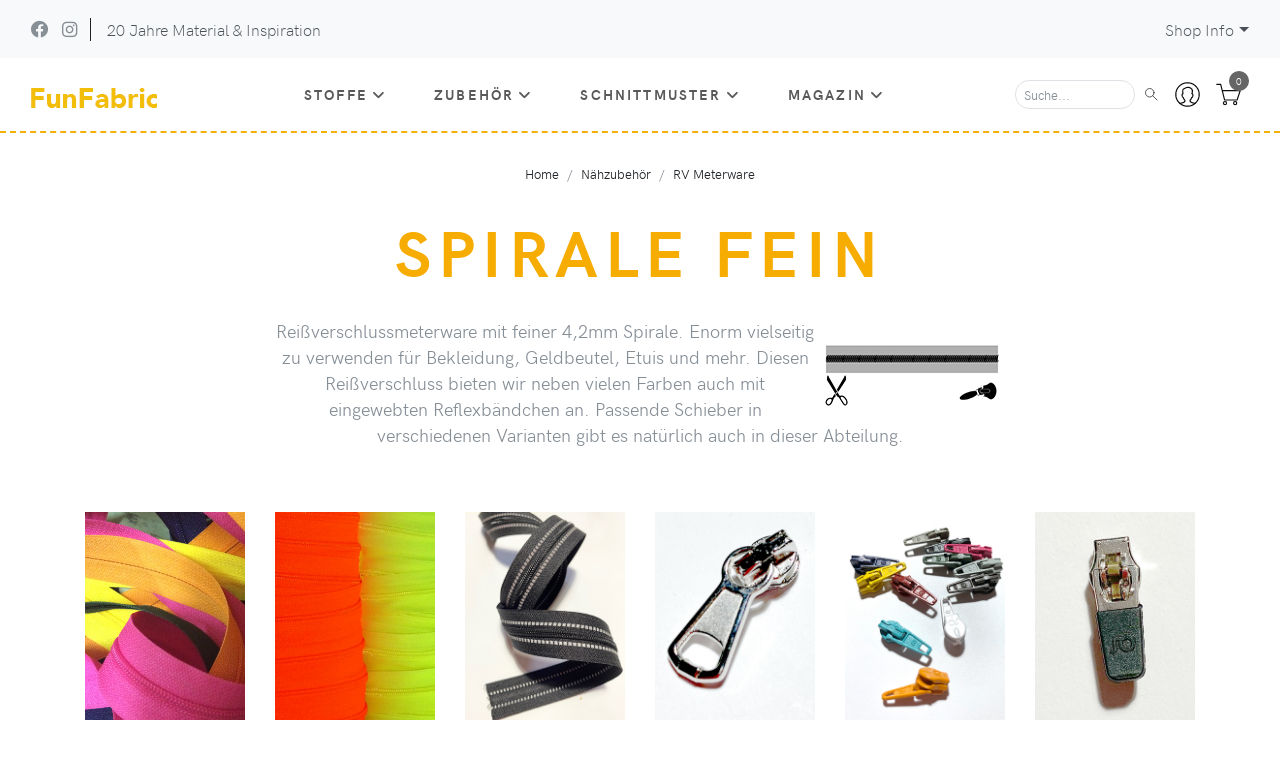

--- FILE ---
content_type: text/html; charset=UTF-8
request_url: https://funfabric.de/halli.php?020324___Zubehoer-RV-Meterware-Spirale-fein
body_size: 70012
content:
<!DOCTYPE html>
<html lang="de">
	<head>
    <meta charset="UTF-8">
    <meta http-equiv="X-UA-Compatible" content="IE=edge">
   <title> Nähzubehör-- online kaufen bei  FunFabric </title>
   <meta name="description" content=" Reißverschlussmeterware mit feiner 4,2mm Spirale. Enorm vi " />
    <meta name="viewport" content="width=device-width, initial-scale=1">
    <meta name="robots" content="INDEX,FOLLOW" />
	<meta name="language" content="de" />
	<meta name="page-topic" content="Versandhandel, Online-Shop für Funktionsstoffe, Zubehör, Schnittmuster" />
	   <!-- Price Slider Stylesheets -->
    <link rel="stylesheet" href="vendor/nouislider/nouislider.css">
    <link rel="stylesheet" href="fonts/hkgrotesk/stylesheet.css">
    <!-- owl carousel-->
    <link rel="stylesheet" href="css21/owl.carousel.css">
    <!-- Ekko Lightbox-->
    <link rel="stylesheet" href="vendor/ekko-lightbox/ekko-lightbox.css">
    <!-- theme stylesheet-->
    <link rel="stylesheet" href="css21/style.me.css" id="theme-stylesheet">
        <!-- Favicon-->
    <link rel="shortcut icon" href="favicon.png">
	<link rel="stylesheet" href="/font/css/solid.css">
	<link rel="stylesheet" href="/font/css/regular.css">
    <link rel="stylesheet" href="/font/css/fontawesome.css">
	<link rel="stylesheet" href="/font/css/brands.css">
	<link rel="canonical" href="https://www.funfabric.com/halli.php?020324___Zubehoer-RV-Meterware-Spirale-fein">
	<meta name="Keywords" content="FunFabric, online kaufen,Nähzubehör, RV Meterware, Spirale fein,">
	  

  </head>
  <body>

    <header class="header">
<!-- Top Bar-->
<!-- Top Bar-->
      <div class="top-bar">
        <div class="container-fluid">
          <div class="row d-flex align-items-center">
            <div class="col-sm-7 d-none d-sm-block">
              <ul class="list-inline mb-0">
                <li class="list-inline-item"><a class="text-muted text-hover-primary" href="https://www.facebook.com/funfabric" target="_blank" title="facebook"><i class="fab fa-facebook"></i></a></li>
                <li class="list-inline-item"><a class="text-muted text-hover-primary" href="https://www.instagram.com/funfabric/" target="_blank" title="instagram"><i class="fab fa-instagram"></i></a></li>  
                <li class="list-inline-item px-3 border-left d-none d-lg-inline-block topbar-link">20 Jahre Material & Inspiration 
								  
				  </li>
              </ul>
            </div>
            <div class="col-sm-5 d-flex justify-content-end">
              <div class="dropdown pl-3 ml-0"><a class="dropdown-toggle topbar-link" id="currencyDropdown" href="#" data-toggle="dropdown" aria-haspopup="true" aria-expanded="false">Shop Info</a>
                <div class="dropdown-menu dropdown-menu-right" aria-labelledby="currencyDropdown">
					<a class="dropdown-item text-sm" href="halli.php?__status">Bestellstatus</a>
					<a class="dropdown-item text-sm" href="halli.php?__faq">oft gefragt</a>
					<a class="dropdown-item text-sm" href="halli.php?__kontakt">Kontakt</a>
					</div>
              </div>
            </div>
          </div>
        </div>
      </div>
<!-- Top Bar End-->

<!-- Navbar-->
      <nav class="navbar navbar-expand-lg navbar-sticky navbar-airy navbar-light bg-white bg-fixed-white border-bottom-naht">
        <div class="container-fluid">  
			 <!-- Navbar Logo  --><a class="navbar-brand" href="halli.php"><img src="icons21/logo.jpg" ></a>
		  <a class="navbar-icon-link d-lg-none" href="halli.php?__anmelden"> 
          <svg class="svg-icon"><use xlink:href="#male-user-1"></use></svg></a>
		 <!-- kleiner Warenkorb  -->
		  <a class="navbar-icon-link d-lg-none" href="21check.php"> 
          <svg class="svg-icon"><use xlink:href="#cart-1"></use></svg></a>
          <button class="navbar-toggler navbar-toggler-right" type="button" data-toggle="collapse" data-target="#navbarCollapse" aria-controls="navbarCollapse" aria-expanded="false" aria-label="Toggle navigation"><i class="fa fa-bars"></i></button>
          <!-- Navbar Collapse -->
          <div class="collapse navbar-collapse" id="navbarCollapse">
            <ul class="navbar-nav mx-auto">
      <!-- Stoffe-->
              <li class="nav-item dropdown position-static"><a class="nav-link" href="#" data-toggle="dropdown">Stoffe<i class="fa fa-angle-down"></i></a>
                <div class="dropdown-menu megamenu py-lg-0">
                  <div class="row">
                    <div class="col-lg-9">
                      <div class="row p-3 pr-lg-0 pl-lg-5 pt-lg-5">
                        <div class="col-lg-3">
                          <!-- Stoffe Kat 1-->
                          <h6 class="text-uppercase">Outdoor & Sport</h6>
                          <ul class="megamenu-list list-unstyled">
                            <li class="megamenu-list-item"><a class="megamenu-list-link" href="halli.php?011005___Stoffe-Outdoor-Membranstoffe">Membranstoffe</a></li>
                            <li class="megamenu-list-item"><a class="megamenu-list-link" href="halli.php?011010___Stoffe-Outdoor-Softshell">Softshell</a></li>
                            <li class="megamenu-list-item"><a class="megamenu-list-link" href="halli.php?011015___Stoffe-Outdoor-Cordura">Cordura</a></li>
                            <li class="megamenu-list-item"><a class="megamenu-list-link" href="halli.php?011020___Stoffe-Outdoor-Funktionsjersey">Funktionsjersey</a></li>
                            <li class="megamenu-list-item"><a class="megamenu-list-link" href="halli.php?011025___Stoffe-Outdoor-UV-Schutz">UV-Schutz</a></li>
							 <li class="megamenu-list-item"><a class="megamenu-list-link" href="halli.php?011026___Stoffe-Kleidung-Baumwolle-Baumwolle-wetterfest">wetterfeste Baumwolle</a></li>
							<li class="megamenu-list-item"><a class="megamenu-list-link" href="halli.php?011035___Stoffe-Outdoor-Wasserdicht">Wasserdicht</a></li>
							<li class="megamenu-list-item"><a class="megamenu-list-link" href="halli.php?011027___Stoffe-Outdoor-Steppstoffe">Steppstoffe</a></li>
							<li class="megamenu-list-item"><a class="megamenu-list-link" href="halli.php?011030___Stoffe-Outdoor-Isolierung">Isolierung</a></li>
							
                          </ul>
                          </div>
						  <div class="col-lg-3">
                          <!--Stoffe Kat 3-->
                          <h6 class="text-uppercase">Kleidung</h6>
                          <ul class="megamenu-list list-unstyled">
                            
                            <li class="megamenu-list-item"><a class="megamenu-list-link" 
							href="halli.php?012010___Stoffe-Kleidung-synthetische Webstoffe">synthetische Webstoffe</a></li>
                            <li class="megamenu-list-item"><a class="megamenu-list-link" href="halli.php?012020___Stoffe-Kleidung-Baumwolle-Hosenstoffe">Hosenstoffe</a></li>
							  <li class="megamenu-list-item"><a class="megamenu-list-link" href="halli.php?012017___Stoffe-Kleidung-Jeans & Cord">Jeans & Cord</a></li>
                            <li class="megamenu-list-item"><a class="megamenu-list-link" href="halli.php?012015___Stoffe-Kleidung-Baumwolle-Jersey-Sweat">Jersey & Sweat</a></li>
                            <li class="megamenu-list-item"><a class="megamenu-list-link" href="halli.php?012030___Stoffe-Kleidung-Baumwolle-Pluesch-Fleece">Pl&uuml;sch & Fleece</a></li>
                            <li class="megamenu-list-item"><a class="megamenu-list-link" href="halli.php?012027___Stoffe-Kleidung-Baumwolle-Strickstoffe">Strickstoffe</a></li>
							  
							<li class="megamenu-list-item"><a class="megamenu-list-link" href="halli.php?012025___Stoffe-Kleidung-Baumwolle-Baumwolle-Webstoffe">Baumwolle Webstoffe</a></li>
                            <li class="megamenu-list-item"><a class="megamenu-list-link" href="halli.php?012028___Stoffe-Kleidung-Baumwolle-Wollstoffe">Wollstoffe</a></li>
                            <li class="megamenu-list-item"><a class="megamenu-list-link" href="halli.php?012024___Stoffe-Kleidung-Baumwolle-Leinen-Hanf">Leinen, Hanf & Co</a></li>
                            <li class="megamenu-list-item"><a class="megamenu-list-link" href="halli.php?012035___Stoffe-Kleidung-Baumwolle-Futterstoffe-Einlagen">Futter & Einlagen</a></li>
                          </ul>
                          </div>
                        <div class="col-lg-3">
                          <!-- Stoffe Kat 2-->
                          <h6 class="text-uppercase">Accessoires</h6>
                          <ul class="megamenu-list list-unstyled">
                            <li class="megamenu-list-item"><a class="megamenu-list-link" href="halli.php?013005___Stoffe-Accessoires-Taschenstoffe">Taschenstoffe</a></li>
                            <li class="megamenu-list-item"><a class="megamenu-list-link" 
							href="halli.php?013010___Stoffe-Accessoires-Planen-Folien">Planen & Folien</a></li>
                            <li class="megamenu-list-item"><a class="megamenu-list-link" href="halli.php?013015___Stoffe-Accessoires-Kunstleder">Kunstleder</a></li>
                            <li class="megamenu-list-item"><a class="megamenu-list-link" href="halli.php?013020___Stoffe-Accessoires-Wachstuch">Wachstuch</a></li>
                            <li class="megamenu-list-item"><a class="megamenu-list-link" href="halli.php?013025___Stoffe-Accessoires-Ripstop">Ribstop</a></li>
                            <li class="megamenu-list-item"><a class="megamenu-list-link" href="halli.php?013030___Stoffe-Accessoires-Verstaerkung-Polster">Verst&auml;rkung & Polster</a></li>
                          </ul>
                          </div>
                        
                         <div class="col-lg-3">
                          <!-- Stoffe Kat 4-->
                          <h6 class="text-uppercase">spezielle Stoffe</h6>
                          <ul class="megamenu-list list-unstyled">
                            <li class="megamenu-list-item"><a class="megamenu-list-link" href="halli.php?014005___Stoffe-spezielle-Stoffe-Neopren">Neopren</a></li>
                            <li class="megamenu-list-item"><a class="megamenu-list-link" href="halli.php?014010___Stoffe-spezielle-Stoffe-Netzstoffe">Netzstoffe</a></li>
                            <li class="megamenu-list-item"><a class="megamenu-list-link" href="halli.php?014015___Stoffe-spezielle-Stoffe-Anti-Rutsch">Rutschfest</a></li>
                            <li class="megamenu-list-item"><a class="megamenu-list-link" href="halli.php?014012___Stoffe-spezielle-Stoffe-Reflektierende-Stoffe">Reflexstoffe</a></li>
							<li class="megamenu-list-item"><a class="megamenu-list-link" href="halli.php?014020___Stoffe-spezielle-Stoffe-Klettvelour">Klettstoff</a></li>
                            <li class="megamenu-list-item"><a class="megamenu-list-link" href="halli.php?014025___Stoffe-spezielle-Stoffe-besondere-Stoffe">Sonstige</a></li>
                           </ul>
						<h6 class="text-uppercase">Extra</h6>
                          <ul class="megamenu-list list-unstyled">
							<li class="megamenu-list-item"><a class="megamenu-list-link" href="halli.php?__finder"><b>Stoff Finder</b></a></li>
                            <li class="megamenu-list-item"><a class="megamenu-list-link" href="halli.php?01_77777">Rollenversand</a></li>
                            <li class="megamenu-list-item"><a class="megamenu-list-link" href="halli.php?04___Restekiste">Restekiste</a></li>
							<li class="megamenu-list-item"><a class="megamenu-list-link" href="halli.php?00_80000">Gutscheine</a></li>
                           </ul>
                          </div>
                      </div>
						<!-- Infoleiste unterm Menue-->
                                                 <div class="row megamenu-services d-none d-lg-flex">
                        <div class="col-xl-3 col-lg-6 d-flex">
                          <div class="megamenu-services-item">
							  <a  href="halli.php?00_80000">
                            <svg class="svg-icon megamenu-services-icon">
                              <use xlink:href="#giftbox-1"> </use>
                            </svg></a>
                            <div>
                              <h6 class="text-uppercase">Gutscheine</h6>
                              <p class="mb-0 text-muted text-sm">zum Verschenken</p>
                            </div>
                          </div>
                        </div>
                        <div class="col-xl-3 col-lg-6 d-flex">
                          <div class="megamenu-services-item">
							  <a  href="halli.php?04">
                            <svg class="svg-icon megamenu-services-icon">
                              <use xlink:href="#open-box-1"> </use>
                            </svg></a>
                            <div>
                              <h6 class="text-uppercase">Restekiste</h6>
                              <p class="mb-0 text-muted text-sm">Aussortiert Reduziert</p>
							  
                            </div>
                          </div>
                        </div>
                        <div class="col-xl-3 col-lg-6 d-flex">
                          <div class="megamenu-services-item">
							  <a  href="halli.php?__bonus">
                            <svg class="svg-icon megamenu-services-icon">
                              <use xlink:href="#money-box-1"> </use>
                            </svg></a>
                            <div>
                              <h6 class="text-uppercase">Jahresbonus</h6>
                              <p class="mb-0 text-muted text-sm">ab 250€ Umsatz</p>
                            </div>
                          </div>
                        </div>
                        <div class="col-xl-3 col-lg-6 d-flex">
                          <div class="megamenu-services-item">
							  <a  href="halli.php?__versand">
                            <svg class="svg-icon megamenu-services-icon">
							 <use xlink:href="#delivery-1"> </use>
								  </svg></a>
                            <div>
                             <h6 class="text-uppercase">Versand</h6>
								  <p class="mb-0 text-muted text-sm">mit DHL</p>
                          </div>
                        </div>
                      </div></div>					<!-- /Infoleiste unterm Menue-->
                    </div>
					 <!-- Kategoriefoto Stoffe-->
                    <div class="col-lg-3 d-none d-lg-block"><img class="bg-image" src="illu21/02.jpg" alt=""></div>
                  </div>
                </div>
              </li>
              <!-- /Megamenu end-->
			  <!-- Kurzwaren-->
              <li class="nav-item dropdown position-static"><a class="nav-link" href="#" data-toggle="dropdown">Zubeh&ouml;r<i class="fa fa-angle-down"></i></a>
                <div class="dropdown-menu megamenu py-lg-0">
                  <div class="row">
                    <div class="col-lg-9">
                      <div class="row p-3 pr-lg-0 pl-lg-5 pt-lg-5">
                        <div class="col-lg-3">
                          <!-- Kurzwaren Kat1-->
                          <h6 class="text-uppercase">Kleinteile</h6>
                          <ul class="megamenu-list list-unstyled">
                            <li class="megamenu-list-item">
							<a class="megamenu-list-link" href="halli.php?020105___Zubehoer-Kleinteile-Schnallen-Schnallen---Schieber">Schnallen & Schieber</a></li>
                            <li class="megamenu-list-item">
							<a class="megamenu-list-link" href="halli.php?020115___Zubehoer-Kleinteile-Haken-aus-Metall">Haken aus Metall</a></li>
                            <li class="megamenu-list-item">
							<a class="megamenu-list-link" href="halli.php?020116___Zubehoer-Kleinteile-Haken-aus-Kunststoff">Haken aus Kunststoff</a></li>
                            <li class="megamenu-list-item">
							<a class="megamenu-list-link" href="halli.php?020120___Zubehoer-Kleinteile-Ringe-und-Schlaufen">Ringe & Schlaufen</a></li>
							<li class="megamenu-list-item">
							<a class="megamenu-list-link" href="halli.php?020130___Zubehoer-Kleinteile-Nieten-und-Oesen">Nieten & &Ouml;sen</a></li>
                            <li class="megamenu-list-item">
							<a class="megamenu-list-link" href="halli.php?020135___Zubehoer-Kleinteile-Gurtzubehoer">Gurtzubeh&ouml;r</a></li>
							<li class="megamenu-list-item">
							<a class="megamenu-list-link" href="halli.php?020140___Zubehoer-Kleinteile-Kordelzubehoer">Kordelzubeh&ouml;r</a></li>
					    	</ul>
                          <!-- Megamenu list-->
                          <h6 class="text-uppercase">Verschl&uuml;sse</h6>
                          <ul class="megamenu-list list-unstyled">
                            <li class="megamenu-list-item">
							<a class="megamenu-list-link" href="halli.php?020610___Zubehoer-Verschluesse-Steckverschluesse">Steckverschl&uuml;sse</a></li>
                            <li class="megamenu-list-item">
							<a class="megamenu-list-link" href="halli.php?020612___Zubehoer-Verschluesse-Magnetverschluesse">Magnetverschl&uuml;sse</a></li>
                            <li class="megamenu-list-item">
							<a class="megamenu-list-link" href="halli.php?020616___Zubehoer-Verschluesse-Drehverschluesse">Drehverschl&uuml;sse</a></li>
                            <li class="megamenu-list-item">
							<a class="megamenu-list-link" href="halli.php?020620___Zubehoer-Verschluesse-Klappverschluesse">Klappverschl&uuml;sse</a></li>
                            <li class="megamenu-list-item">
							<a class="megamenu-list-link" href="halli.php?020625___Zubehoer-Verschluesse-Druckknoepfe">Druckkn&ouml;pfe</a></li>
                            <li class="megamenu-list-item">
							<a class="megamenu-list-link" href="halli.php?020645___Zubehoer-Verschluesse-Knoepfe">Kn&ouml;pfe</a></li>
                            <li class="megamenu-list-item">
							<a class="megamenu-list-link" href="halli.php?020613___Zubehoer-Verschluesse-besondere Verschluesse">besondere Verschl&uuml;sse</a></li>
                          </ul>
                        </div>
                        <div class="col-lg-3">
                          <!-- Megamenu Reißverschlüsse-->
						 <h6 class="text-uppercase">Rei&szlig;verschl&uuml;sse</h6>
                          <ul class="megamenu-list list-unstyled">
                            <li class="megamenu-list-item">
							<a class="megamenu-list-link" href="halli.php?020516___Zubehoer-Reissverschluesse-Spirale-teilbar">Spirale teilbar</a></li>
							  <li class="megamenu-list-item">
							<a class="megamenu-list-link" href="halli.php?020518___Zubehoer-Reissverschluesse-Krampen-teilbar">Krampen teilbar</a></li>
							  <li class="megamenu-list-item">
							<a class="megamenu-list-link" href="halli.php?020520___Zubehoer-Reissverschluesse-Metall-teilbar">Metall teilbar</a></li>
							  <li class="megamenu-list-item">
							<a class="megamenu-list-link" href="halli.php?020508___Zubehoer-Reissverschluesse-wasserfest-teilbar">wasserfest</a></li>
                            <li class="megamenu-list-item">
							<a class="megamenu-list-link" href="halli.php?020501___Zubehoer-Reissverschluesse-nicht-teilbar">nicht teilbar</a></li>
                            <li class="megamenu-list-item">
							<a class="megamenu-list-link" href="halli.php?020548___Zubehoer-Reissverschluesse-Zubehoer">Rei&szlig;verschlusszubeh&ouml;r</a></li>
                          </ul>                          
                          <!-- Megamenu RV Meterware-->
                          <h6 class="text-uppercase">RV Meterware</h6>
                          <ul class="megamenu-list list-unstyled">
                            <li class="megamenu-list-item">
							<a class="megamenu-list-link" href="halli.php?020324___Zubehoer-RV-Meterware-Spirale-fein">Spirale fein</a></li>
                            <li class="megamenu-list-item">
							<a class="megamenu-list-link" href="halli.php?020328___Zubehoer-RV-Meterware-Spirale-mittel">Spirale mittel</a></li>
                            <li class="megamenu-list-item">
							<a class="megamenu-list-link" href="halli.php?020332___Zubehoer-RV-Meterware-Spirale-grob">Spirale grob</a></li>
							<li class="megamenu-list-item">
							<a class="megamenu-list-link" href="halli.php?020334___Zubehoer-RV-Meterware-Spirale-grob">Spirale glatt</a></li>
							<li class="megamenu-list-item">
							<a class="megamenu-list-link" href="halli.php?020304___Zubehoer-RV-Meterware-nahtverdeckt">nahtverdeckt</a></li>
                            <li class="megamenu-list-item">
							<a class="megamenu-list-link" href="halli.php?020344___Zubehoer-RV-Meterware-wasserfest">wasserfest</a></li>
                            <li class="megamenu-list-item">
							<a class="megamenu-list-link" href="halli.php?020336___Zubehoer-RV-Meterware-Metall-Zaehnchen">Metall-Z&auml;hnchen</a></li>
                            <li class="megamenu-list-item">
							<a class="megamenu-list-link" href="halli.php?020340___Zubehoer-RV-Meterware-Kunststoff-Krampen">Kunststoff-Krampen</a></li>
                           </ul>
                        </div>
                        <div class="col-lg-3">
                          <!-- Megamenu Bänder-->
                          <h6 class="text-uppercase">B&auml;nder</h6>
                          <ul class="megamenu-list list-unstyled">
                            <li class="megamenu-list-item">
							<a class="megamenu-list-link" href="halli.php?020210___Zubehoer-Baender-Gurtband">Gurtband</a></li>
                            <li class="megamenu-list-item">
							<a class="megamenu-list-link" href="halli.php?020230___Zubehoer-Baender-Kordeln-und-Seile">Kordeln & Seile</a></li>
                            <li class="megamenu-list-item">
							<a class="megamenu-list-link" href="halli.php?020225___Zubehoer-Baender-Einfassband">Einfassband</a></li>
                            <li class="megamenu-list-item">
							<a class="megamenu-list-link" href="halli.php?020215___Zubehoer-Baender-Elastische-Baender">Elastische B&auml;nder</a></li>
                            <li class="megamenu-list-item">
							<a class="megamenu-list-link" href="halli.php?020227___Zubehoer-Baender-Paspelband">Paspelband</a></li>
                            <li class="megamenu-list-item">
							<a class="megamenu-list-link" href="halli.php?020220___Zubehoer-Baender-Klettband">Klettverschl&uuml;sse</a></li>
                            <li class="megamenu-list-item">
							<a class="megamenu-list-link" href="halli.php?020228___Zubehoer-Baender-Reflexband">Reflexband</a></li>
							<li class="megamenu-list-item">
							<a class="megamenu-list-link" href="halli.php?020295___Zubehoer-Baender-spezielle-Baender">spezielle B&auml;nder</a></li>
                          </ul>
                          <!-- Megamenu Werkzeuge-->
						   <h6 class="text-uppercase">Werkzeuge</h6>
                          <ul class="megamenu-list list-unstyled">
                            <li class="megamenu-list-item">
							<a class="megamenu-list-link" href="halli.php?020705___Zubehoer-Werkzeuge-schneiden-und-trennen">schneiden & trennen</a></li>
                            <li class="megamenu-list-item">
							<a class="megamenu-list-link" href="halli.php?020720___Zubehoer-Werkzeuge-messen-und-markieren">messen & markieren</a></li>
							 <li class="megamenu-list-item">
							<a class="megamenu-list-link" href="halli.php?020725___Zubehoer-Werkzeuge-kleben-und-abdichten">kleben & abdichten</a></li>
                            <li class="megamenu-list-item">
							<a class="megamenu-list-link" href="halli.php?020730___Zubehoer-Werkzeuge-weitere-Werkzeuge">weitere Werkzeuge</a></li>
                          </ul>
                         
                        </div>
                        <div class="col-lg-3">
                          <!-- Megamenu Kurzwaren-->
                          <h6 class="text-uppercase">Kurzwaren</h6>
                          <ul class="megamenu-list list-unstyled">
                            <li class="megamenu-list-item">
							<a class="megamenu-list-link" href="halli.php?020403___Zubehoer-Kurzwaren-Naehgarn">N&auml;hgarn</a></li>
							<li class="megamenu-list-item">
							<a class="megamenu-list-link" href="halli.php?020415___Zubehoer-Kurzwaren-Maschinennadeln">Maschinennadeln</a></li>
							<li class="megamenu-list-item">
							<a class="megamenu-list-link" href="halli.php?020416___Zubehoer-Kurzwaren-Handnaehnadeln">Handn&auml;hnadeln</a></li>
							<li class="megamenu-list-item">
							<a class="megamenu-list-link" href="halli.php?020417___Zubehoer-Kurzwaren-spezielle-Nadeln">spezielle Nadeln</a></li>
                            <li class="megamenu-list-item">
							<a class="megamenu-list-link" href="halli.php?020435___Zubehoer-Kurzwaren-Vliese-/-Einlagen">Vlieseline & Co.</a></li>
                            </ul>
                          <!-- Megamenu spezielle Kurzwaren-->
                          <h6 class="text-uppercase">Spezielles</h6>
                          <ul class="megamenu-list list-unstyled">
                            <li class="megamenu-list-item">
							<a class="megamenu-list-link" href="halli.php?020806___Zubehoer-Spezielles-Taschenrahmen">Taschenrahmen</a></li>
							<li class="megamenu-list-item">
							<a class="megamenu-list-link" href="halli.php?020805___Zubehoer-Spezielles-Taschenzubehoer">Taschenzubeh&ouml;r</a></li>  
							<li class="megamenu-list-item">
							<a class="megamenu-list-link" href="halli.php?020807___Zubehoer-Spezielles-Schuhe-naehen">Schuhe n&auml;hen</a></li>
                            <li class="megamenu-list-item">
							<a class="megamenu-list-link" href="halli.php?020810___Zubehoer-Spezielles-Buegelfolien">B&uuml;gelfolien</a></li>
							<li class="megamenu-list-item">
							<a class="megamenu-list-link" href="halli.php?020815___Zubehoer-Spezielles-Waesche-und-Bikini">W&auml;sche & Bikini</a></li>
							<li class="megamenu-list-item">
							<a class="megamenu-list-link" href="halli.php?020817___Zubehoer-Spezielles-textiles-Zubehoer">textiles Zubeh&ouml;r</a></li>
							<li class="megamenu-list-item">
							<a class="megamenu-list-link" href="halli.php?020820___Zubehoer-Spezielles-spezielle-Dinge">spezielle Dinge</a></li>
							  <li class="megamenu-list-item">
							<a class="megamenu-list-link" href="halli.php?04___Restekiste">Restekiste</a></li>
                        </ul>
                        </div>
                      </div>
					<!-- menue Fuß-->
                                               <div class="row megamenu-services d-none d-lg-flex">
                        <div class="col-xl-3 col-lg-6 d-flex">
                          <div class="megamenu-services-item">
							  <a  href="halli.php?00_80000">
                            <svg class="svg-icon megamenu-services-icon">
                              <use xlink:href="#giftbox-1"> </use>
                            </svg></a>
                            <div>
                              <h6 class="text-uppercase">Gutscheine</h6>
                              <p class="mb-0 text-muted text-sm">zum Verschenken</p>
                            </div>
                          </div>
                        </div>
                        <div class="col-xl-3 col-lg-6 d-flex">
                          <div class="megamenu-services-item">
							  <a  href="halli.php?04">
                            <svg class="svg-icon megamenu-services-icon">
                              <use xlink:href="#open-box-1"> </use>
                            </svg></a>
                            <div>
                              <h6 class="text-uppercase">Restekiste</h6>
                              <p class="mb-0 text-muted text-sm">Aussortiert Reduziert</p>
							  
                            </div>
                          </div>
                        </div>
                        <div class="col-xl-3 col-lg-6 d-flex">
                          <div class="megamenu-services-item">
							  <a  href="halli.php?__bonus">
                            <svg class="svg-icon megamenu-services-icon">
                              <use xlink:href="#money-box-1"> </use>
                            </svg></a>
                            <div>
                              <h6 class="text-uppercase">Jahresbonus</h6>
                              <p class="mb-0 text-muted text-sm">ab 250€ Umsatz</p>
                            </div>
                          </div>
                        </div>
                        <div class="col-xl-3 col-lg-6 d-flex">
                          <div class="megamenu-services-item">
							  <a  href="halli.php?__versand">
                            <svg class="svg-icon megamenu-services-icon">
							 <use xlink:href="#delivery-1"> </use>
								  </svg></a>
                            <div>
                             <h6 class="text-uppercase">Versand</h6>
								  <p class="mb-0 text-muted text-sm">mit DHL</p>
                          </div>
                        </div>
                      </div></div>					<!-- menue Fuß-->
                    </div>
                    <div class="col-lg-3 d-none d-lg-block"><img class="bg-image" src="illu21/02.jpg" alt=""></div>
                  </div>
                </div>
              </li>
              <!-- Megamenu Schnittmuster-->
              <li class="nav-item dropdown position-static"><a class="nav-link" href="#" data-toggle="dropdown">Schnittmuster<i class="fa fa-angle-down"></i></a>
                <div class="dropdown-menu megamenu py-lg-0">
                  <div class="row">
                    <div class="col-lg-9">
                      <div class="row p-3 pr-lg-0 pl-lg-5 pt-lg-5">
                        <div class="col-lg-3">
                          <!-- Megamenu list Männersachen-->
                          <h6 class="text-uppercase">M&auml;nnersachen</h6>
                          <ul class="megamenu-list list-unstyled">
                            <li class="megamenu-list-item">
							<a class="megamenu-list-link" href="halli.php?030105___Schnittmuster-Maennersachen-Shirts-und-Pollover">Shirts & Pollover</a></li>
                            <li class="megamenu-list-item">
							<a class="megamenu-list-link" href="halli.php?030110___Schnittmuster-Maennersachen-Jacken-und-Maentel">Jacken & M&auml;ntel</a></li>
                            <li class="megamenu-list-item">
							<a class="megamenu-list-link" href="halli.php?030115___Schnittmuster-Maennersachen-Hosen">Hosen</a></li>
                            <li class="megamenu-list-item">
							<a class="megamenu-list-link" href="halli.php?030125___Schnittmuster-Maennersachen-Westen">Westen</a></li>
                            <li class="megamenu-list-item">
							<a class="megamenu-list-link" href="halli.php?030130___Schnittmuster-Maennersachen-Sportsachen">Sportsachen</a></li>
							<li class="megamenu-list-item">
							<a class="megamenu-list-link" href="halli.php?030135___Schnittmuster-Maennersachen-Waesche-und-Badesachen">W&auml;sche und Badesachen</a></li>
							<li class="megamenu-list-item">
							<a class="megamenu-list-link" href="halli.php?030140___Schnittmuster-Maennersachen-Muetzen-und-Huete">M&uuml;tzen & H&uuml;te</a></li>
							<li class="megamenu-list-item">
							<a class="megamenu-list-link" href="halli.php?030150___Schnittmuster-Maennersachen-Schuhe-und-Handschuhe">f&uuml;r Hand & Fu&szlig;</a></li>
                          </ul>
                        </div>
                        <div class="col-lg-3">
                          <!-- Megamenu Frauensachen-->
                         <h6 class="text-uppercase">Frauensachen</h6>
                          <ul class="megamenu-list list-unstyled">
                            <li class="megamenu-list-item">
							<a class="megamenu-list-link" href="halli.php?030205___Schnittmuster-Frauensachen-Shirts-und-Pollover">Shirts & Pollover</a></li>
                            <li class="megamenu-list-item">
							<a class="megamenu-list-link" href="halli.php?030210___Schnittmuster-Frauensachen-Jacken-und-Maentel">Jacken & M&auml;ntel</a></li>
                            <li class="megamenu-list-item">
							<a class="megamenu-list-link" href="halli.php?030215___Schnittmuster-Frauensachen-Hosen-und-Roecke">Hosen</a></li>
							<li class="megamenu-list-item">
							<a class="megamenu-list-link" href="halli.php?030220___Schnittmuster-Frauensachen-Hosen-und-Roecke">Kleider & R&ouml;cke</a></li>
                            <li class="megamenu-list-item">
							<a class="megamenu-list-link" href="halli.php?030225___Schnittmuster-Frauensachen-Westen">Westen</a></li>
                            <li class="megamenu-list-item">
							<a class="megamenu-list-link" href="halli.php?030230___Schnittmuster-Frauensachen-Sportsachen">Sportsachen</a></li>
							<li class="megamenu-list-item">
							<a class="megamenu-list-link" href="halli.php?030235___Schnittmuster-Frauensachen-Waesche-und-Badesachen">W&auml;sche und Badesachen</a></li>
							<li class="megamenu-list-item">
							<a class="megamenu-list-link" href="halli.php?030240___Schnittmuster-Frauensachen-Muetzen-und-Huete">M&uuml;tzen & H&uuml;te</a></li>
							<li class="megamenu-list-item">
							<a class="megamenu-list-link" href="halli.php?030250___Schnittmuster-Frauensachen-Schuhe-und-Handschuhe">f&uuml;r Hand & Fu&szlig;</a></li>
                          </ul>
                          <!-- Megamenu -->
                          </div>
                        <div class="col-lg-3">
                          <!-- Megamenu Kindersachen-->
                          <h6 class="text-uppercase">Kindersachen</h6>
                          <ul class="megamenu-list list-unstyled">
                            <li class="megamenu-list-item">
							<a class="megamenu-list-link" href="halli.php?030505___Schnittmuster-Kindersachen-Shirts-und-Pollover">Shirts & Pollover</a></li>
                            <li class="megamenu-list-item">
							<a class="megamenu-list-link" href="halli.php?030510___Schnittmuster-Kindersachen-Jacken-und-Maentel">Jacken & M&auml;ntel</a></li>
                            <li class="megamenu-list-item">
							<a class="megamenu-list-link" href="halli.php?030515___Schnittmuster-Kindersachen-Hosen-und-Roecke">Hosen</a></li>
							<li class="megamenu-list-item">
							<a class="megamenu-list-link" href="halli.php?030520___Schnittmuster-Kindersachen-Hosen-und-Roecke">Kleider & R&ouml;cke</a></li>  
                            <li class="megamenu-list-item">
							<a class="megamenu-list-link" href="halli.php?030525___Schnittmuster-Kindersachen-Westen">Westen</a></li>
                            <li class="megamenu-list-item">
							<a class="megamenu-list-link" href="halli.php?030530___Schnittmuster-Kindersachen-Sportsachen">Sportsachen</a></li>
							<li class="megamenu-list-item">
							<a class="megamenu-list-link" href="halli.php?030535___Schnittmuster-Kindersachen-Waesche-und-Badesachen">W&auml;sche & Badesachen</a></li>
							<li class="megamenu-list-item">
							<a class="megamenu-list-link" href="halli.php?030540___Schnittmuster-Kindersachen-Muetzen-und-Huete">M&uuml;tzen & H&uuml;te</a></li>
							<li class="megamenu-list-item">
							<a class="megamenu-list-link" href="halli.php?030550___Schnittmuster-Kindersachen-Schuhe-und-Handschuhe">f&uuml;r Hand & Fu&szlig;</a></li>
                          </ul>
                          <!-- Megamenu list-->
                         
                        </div>
                        <div class="col-lg-3">
                          <!-- Megamenu Dies und Das-->
                          <h6 class="text-uppercase">Dies und Das</h6>
                          <ul class="megamenu-list list-unstyled">
                            <li class="megamenu-list-item">
							<a class="megamenu-list-link" href="halli.php?030605___Schnittmuster-Dies---Das-Handtaschen">Handtaschen</a></li>
                            <li class="megamenu-list-item">
							<a class="megamenu-list-link" href="halli.php?030610___Schnittmuster-Dies---Das-Umhaengetaschen">Umh&auml;ngetaschen</a></li>
                            <li class="megamenu-list-item">
						    <a class="megamenu-list-link" href="halli.php?030615___Schnittmuster-Dies---Das-Rucksaecke">Rucks&auml;cke</a></li>
                            <li class="megamenu-list-item">
							<a class="megamenu-list-link" href="halli.php?030625___Schnittmuster-Dies---Das-andere-Taschen">andere Taschen</a></li>
                            <li class="megamenu-list-item">
							<a class="megamenu-list-link" href="halli.php?030630___Schnittmuster-Dies---Das-Etuis-Maepchen-Geldboersen">Etuis, M&auml;pchen, Geldb&ouml;rsen</a></li>
                            <li class="megamenu-list-item">
							<a class="megamenu-list-link" href="halli.php?030635___Schnittmuster-Dies---Das-Für-Haustiere">F&uuml;r Haustiere</a></li>
							<li class="megamenu-list-item">
							<a class="megamenu-list-link" href="halli.php?030640___Schnittmuster-Dies---Das-Alles-Andere">Alles Andere</a></li>
                          </ul>
                          <!-- Megamenu list-->
                          
                        </div>
                      </div>
						<!-- menue Fuß-->
                                               <div class="row megamenu-services d-none d-lg-flex">
                        <div class="col-xl-3 col-lg-6 d-flex">
                          <div class="megamenu-services-item">
							  <a  href="halli.php?00_80000">
                            <svg class="svg-icon megamenu-services-icon">
                              <use xlink:href="#giftbox-1"> </use>
                            </svg></a>
                            <div>
                              <h6 class="text-uppercase">Gutscheine</h6>
                              <p class="mb-0 text-muted text-sm">zum Verschenken</p>
                            </div>
                          </div>
                        </div>
                        <div class="col-xl-3 col-lg-6 d-flex">
                          <div class="megamenu-services-item">
							  <a  href="halli.php?04">
                            <svg class="svg-icon megamenu-services-icon">
                              <use xlink:href="#open-box-1"> </use>
                            </svg></a>
                            <div>
                              <h6 class="text-uppercase">Restekiste</h6>
                              <p class="mb-0 text-muted text-sm">Aussortiert Reduziert</p>
							  
                            </div>
                          </div>
                        </div>
                        <div class="col-xl-3 col-lg-6 d-flex">
                          <div class="megamenu-services-item">
							  <a  href="halli.php?__bonus">
                            <svg class="svg-icon megamenu-services-icon">
                              <use xlink:href="#money-box-1"> </use>
                            </svg></a>
                            <div>
                              <h6 class="text-uppercase">Jahresbonus</h6>
                              <p class="mb-0 text-muted text-sm">ab 250€ Umsatz</p>
                            </div>
                          </div>
                        </div>
                        <div class="col-xl-3 col-lg-6 d-flex">
                          <div class="megamenu-services-item">
							  <a  href="halli.php?__versand">
                            <svg class="svg-icon megamenu-services-icon">
							 <use xlink:href="#delivery-1"> </use>
								  </svg></a>
                            <div>
                             <h6 class="text-uppercase">Versand</h6>
								  <p class="mb-0 text-muted text-sm">mit DHL</p>
                          </div>
                        </div>
                      </div></div>						<!-- menue Fuß-->
                    </div>
                    <div class="col-lg-3 d-none d-lg-block"><img class="bg-image" src="illu21/03.jpg" alt=""></div>
                  </div>
                </div>
              </li>
              <!-- /Megamenu end-->
              <!-- MAGAZIN fehlt noch ! Multi level dropdown    -->
                       <li class="nav-item dropdown position-static"><a class="nav-link" href="#" data-toggle="dropdown">Magazin<i class="fa fa-angle-down"></i></a>
                <div class="dropdown-menu megamenu py-lg-0">
                  <div class="row">
                    <div class="col-lg-9">
                      <div class="row p-3 pr-lg-0 pl-lg-5 pt-lg-5">
                        <div class="col-lg-3">
                          <!-- Stoffe Kat 1-->
                          <h6 class="text-uppercase">Freebooks</h6>
                          <ul class="megamenu-list list-unstyled">
                            <li class="megamenu-list-item"><a class="megamenu-list-link" href="nx.php?01_10___freebooks-Taschen">Taschen</a></li>
                            <li class="megamenu-list-item"><a class="megamenu-list-link" href="nx.php?01_20___freebooks-Accessoires">Accessoires</a></li>
                            <li class="megamenu-list-item"><a class="megamenu-list-link" href="nx.php?01_30___freebooks-Bekleidung">Bekleidung</a></li>
                            <li class="megamenu-list-item"><a class="megamenu-list-link" href="nx.php?01_40___freebooks-Wohnsinniges">Wohnsinniges</a></li>
                            <li class="megamenu-list-item"><a class="megamenu-list-link" href="nx.php?01_50___freebooks-Dies-und-Das">Dies & Das</a></li>
						</ul>
                          </div>
                        <div class="col-lg-3">
                          <!-- Stoffe Kat 2-->
                          <h6 class="text-uppercase">gewusst wie</h6>
                          <ul class="megamenu-list list-unstyled">
                            <li class="megamenu-list-item"><a class="megamenu-list-link" href="nx.php?02_30___gewusst-wie-Naeh-Grundlagen">N&auml;h Grundlagen</a></li>
                            <li class="megamenu-list-item"><a class="megamenu-list-link" href="nx.php?02_40___gewusst-wie-Wissenswertes">Wissenswertes</a></li>
                            <li class="megamenu-list-item"><a class="megamenu-list-link" href="nx.php?02_20___gewusst-wie-Textil-Techniken">Textile Techniken</a></li>
                            <li class="megamenu-list-item"><a class="megamenu-list-link" href="nx.php?02_10___gewusst-wie-Produkt-Anleitungen">Produkt Anleitungen</a></li>
                           </ul>
                          </div>
                        <div class="col-lg-3">
                          <!--Stoffe Kat 3-->
                          <h6 class="text-uppercase">Lexikon</h6>
                          <ul class="megamenu-list list-unstyled">
                            <li class="megamenu-list-item"><a class="megamenu-list-link" href="nx.php?03_10___Lexikon-Naehen-von-A-Z">N&auml;hen von A bis Z</a></li>
                            <li class="megamenu-list-item"><a class="megamenu-list-link" href="nx.php?03_20___Lexikon-Stoffe">Stoffe</a></li>
                            <li class="megamenu-list-item"><a class="megamenu-list-link" href="nx.php?03_30___Lexikon-Fasern">Fasern</a></li>
                            <li class="megamenu-list-item"><a class="megamenu-list-link" href="nx.php?03_40___Lexikon-Pflegesymbole">Pflegesymbole</a></li>
                          </ul>
                          </div>
                         <div class="col-lg-3">
                          <!-- Stoffe Kat 4-->
                          <h6 class="text-uppercase">inside</h6>
                          <ul class="megamenu-list list-unstyled">
                            <li class="megamenu-list-item"><a class="megamenu-list-link" href="halli.php?__ueber">&uuml;ber FunFabric</a></li>
                            <li class="megamenu-list-item"><a class="megamenu-list-link" href="halli.php?__blog">Blog</a></li>
                                                 
                           </ul>
						
                          </div>
                      </div>
						<!-- menue Fuß-->
                                                 <div class="row megamenu-services d-none d-lg-flex">
                        <div class="col-xl-3 col-lg-6 d-flex">
                          <div class="megamenu-services-item">
							  <a  href="halli.php?00_80000">
                            <svg class="svg-icon megamenu-services-icon">
                              <use xlink:href="#giftbox-1"> </use>
                            </svg></a>
                            <div>
                              <h6 class="text-uppercase">Gutscheine</h6>
                              <p class="mb-0 text-muted text-sm">zum Verschenken</p>
                            </div>
                          </div>
                        </div>
                        <div class="col-xl-3 col-lg-6 d-flex">
                          <div class="megamenu-services-item">
							  <a  href="halli.php?04">
                            <svg class="svg-icon megamenu-services-icon">
                              <use xlink:href="#open-box-1"> </use>
                            </svg></a>
                            <div>
                              <h6 class="text-uppercase">Restekiste</h6>
                              <p class="mb-0 text-muted text-sm">Aussortiert Reduziert</p>
							  
                            </div>
                          </div>
                        </div>
                        <div class="col-xl-3 col-lg-6 d-flex">
                          <div class="megamenu-services-item">
							  <a  href="halli.php?__bonus">
                            <svg class="svg-icon megamenu-services-icon">
                              <use xlink:href="#money-box-1"> </use>
                            </svg></a>
                            <div>
                              <h6 class="text-uppercase">Jahresbonus</h6>
                              <p class="mb-0 text-muted text-sm">ab 250€ Umsatz</p>
                            </div>
                          </div>
                        </div>
                        <div class="col-xl-3 col-lg-6 d-flex">
                          <div class="megamenu-services-item">
							  <a  href="halli.php?__versand">
                            <svg class="svg-icon megamenu-services-icon">
							 <use xlink:href="#delivery-1"> </use>
								  </svg></a>
                            <div>
                             <h6 class="text-uppercase">Versand</h6>
								  <p class="mb-0 text-muted text-sm">mit DHL</p>
                          </div>
                        </div>
                      </div></div>						<!-- menue Fuß-->
                    </div>
                    <div class="col-lg-3 d-none d-lg-block"><img class="bg-image" src="illu21/04.jpg" alt=""></div>
                  </div>
                </div>
              </li>
              <!-- Multi level dropdown end-->
                     
            </ul>
            <div class="d-flex align-items-center justify-content-between justify-content-lg-end mt-1 mb-2 my-lg-0">
              <!-- Search Button-->
              <form class="d-flex ms-3" action="halli.php?__suchen" method="POST">
    			<!-- Suchfeld mit schwarzem Rahmen -->
    			<input class="form-control form-control-sm rounded-pill border border-dark" type="search" placeholder="Suche..." name="search" style="max-width: 120px;">
    
    			<!-- Lupen-Button ohne Rahmen, aber mit schwarzer Farbe, rechts vom Suchfeld -->
    			<button class="btn btn-sm border-0 ms-2" type="submit">
        			<svg class="svg-icon" style="width: 16px; height: 16px; fill: black;">
            		<use xlink:href="#search-1"></use>
        			</svg>
    			</button>
				</form>
				
              <!-- User Not Logged - link to login page-->
             <div class="nav-item"><a class="navbar-icon-link" href="halli.php?__anmelden" title="anmelden">
                  <svg class="svg-icon d-none d-lg-block">
                    <use xlink:href="#male-user-1"> </use>
				 </svg></a></div>
			
			
              <div class="nav-item dropdown"><a class="navbar-icon-link d-lg-none" href="21check.php"> 
                  <svg class="svg-icon d-none">
                    <use xlink:href="#cart-1"> </use>
                  </svg></a>
                <div class="d-none d-lg-block"><a class="navbar-icon-link dropdown-toggle" id="cartdetails" href="21check.php" data-target="#" data-toggle="dropdown" aria-haspopup="true" aria-expanded="false">
                    <svg class="svg-icon">
                      <use xlink:href="#cart-1"> </use>
                    </svg>
                    <div class="navbar-icon-link-badge">0                        </div></a>
                  <div class="dropdown-menu dropdown-menu-right p-4" aria-labelledby="cartdetails">
                    <div class="navbar-cart-product-wrapper">

                      <!-- cart item-->
           			 
                    </div>
                    <!-- total price-->
                    <div class="navbar-cart-total"><span class="text-uppercase text-muted">Gesamt</span><strong class="text-uppercase">
					0 &euro;</strong></div>
                    <!-- buttons-->
                    <div class="text-center"><br><a class="btn btn-secondary" href="21check.php">Warenkorb anzeigen</a></div>
                  </div>
                </div>
              </div>
            </div>
          </div>
        </div>
      </nav>
<!-- /Navbar --><!-- /Navbar -->

    </header>
 <!-- Seite Inhalt -->

		  
<section class="hero">
      <div class="container">
        <!-- Breadcrumbs -->
        <ol class="breadcrumb justify-content-center">
          <li class="breadcrumb-item">
			  <a href="halli.php">Home</a></li>
			
<!-- zweite Kategorie z.B. Stoffe -Outdoor -->

<!-- letzte Kategorie Produkte anzeigen-->
			
		  <li class="breadcrumb-item">
			  <a href=" /halli.php?02___Naehzubehoer">Nähzubehör</a></li>
          <li class="breadcrumb-item"><a href=" /halli.php?0203___Naehzubehoer-RV-Meterware">RV Meterware</a></li>
        </ol>
        <!-- Hero Content-->
	<div class="hero-content pb-5 text-center">
          <h1 class="hero-heading">Spirale fein</h1>
          <div class="row">   
            <div class="col-xl-8 offset-xl-2"><p class="text-muted"><img src="icons21/020324.jpg" style="float:right;" title=" Reissverschluss Meterware fein">Reißverschlussmeterware mit feiner 4,2mm Spirale. Enorm vielseitig zu verwenden für Bekleidung, Geldbeutel, Etuis und mehr. Diesen Reißverschluss bieten wir neben vielen Farben auch mit eingewebten Reflexbändchen an. Passende Schieber in verschiedenen Varianten gibt es natürlich auch in dieser Abteilung.</p></div>
          </div>
        </div>
      </div>
    </section>
    <main>
      <div class="container">
        <div class="row">
          <!-- Grid -->
          <div class="products-grid col-12 sidebar-none">
             <div class="row">
<div class="col-xl-2 col-lg-3 col-sm-4 col-6">
							<div class="product">
							<div class="product-image"><img class="img-fluid" src="prod/22311g.jpg" alt="RV Meterware"/>
							<div class="product-hover-overlay">
							<a class="product-hover-overlay-link" href="/halli.php?020324_22311__Naehzubehoer-RV-Meterware-Spirale-fein-RV-Meterware"></a>
                      		<div class="product-hover-overlay-buttons">
						 
						    <a class="btn btn-outline-gray-700 btn-buy" href="/halli.php?020324_22311__Naehzubehoer-RV-Meterware-Spirale-fein-RV-Meterware">
							<i class="fa fa-arrow-right" ></i></a>
							</div>
                    		</div>
                  			</div>
							<div class="py-2">
							
							<h6 class="h6 text-uppercase mb-1"><a class="text-dark" href="/halli.php?020324_22311__Naehzubehoer-RV-Meterware-Spirale-fein-RV-Meterware">RV Meterware</a></h6>
							<p class="text-muted text-sm mb-1">fein und vielseitig</p>
							<p class="text-muted text-sm mb-1">Spiralbreite 4,2mm, 13 Farben</p>
							<p class="text-muted mitteltext mb-1"><span>0.99 € / Meter </span></p>
							</div>
							</div>
							</div><div class="col-xl-2 col-lg-3 col-sm-4 col-6">
							<div class="product">
							<div class="product-image"><img class="img-fluid" src="prod/22313g.jpg" alt="RV Meterware"/>
							<div class="product-hover-overlay">
							<a class="product-hover-overlay-link" href="/halli.php?020324_22313__Naehzubehoer-RV-Meterware-Spirale-fein-RV-Meterware"></a>
                      		<div class="product-hover-overlay-buttons">
						 
						    <a class="btn btn-outline-gray-700 btn-buy" href="/halli.php?020324_22313__Naehzubehoer-RV-Meterware-Spirale-fein-RV-Meterware">
							<i class="fa fa-arrow-right" ></i></a>
							</div>
                    		</div>
                  			</div>
							<div class="py-2">
							
							<h6 class="h6 text-uppercase mb-1"><a class="text-dark" href="/halli.php?020324_22313__Naehzubehoer-RV-Meterware-Spirale-fein-RV-Meterware">RV Meterware</a></h6>
							<p class="text-muted text-sm mb-1">fein - neonfarben</p>
							<p class="text-muted text-sm mb-1">Spiralbreite 4,2mm, 2 Farben</p>
							<p class="text-muted mitteltext mb-1"><span>1.29 € / Meter </span></p>
							</div>
							</div>
							</div><div class="col-xl-2 col-lg-3 col-sm-4 col-6">
							<div class="product">
							<div class="product-image"><img class="img-fluid" src="prod/22315.jpg" alt="Reißverschluss Reflex"/>
							<div class="product-hover-overlay">
							<a class="product-hover-overlay-link" href="/halli.php?020324_22315__Naehzubehoer-RV-Meterware-Spirale-fein-Reissverschluss-Reflex"></a>
                      		<div class="product-hover-overlay-buttons">
						 
						    <a class="btn btn-outline-gray-700 btn-buy" href="/halli.php?020324_22315__Naehzubehoer-RV-Meterware-Spirale-fein-Reissverschluss-Reflex">
							<i class="fa fa-arrow-right" ></i></a>
							</div>
                    		</div>
                  			</div>
							<div class="py-2">
							
							<h6 class="h6 text-uppercase mb-1"><a class="text-dark" href="/halli.php?020324_22315__Naehzubehoer-RV-Meterware-Spirale-fein-Reissverschluss-Reflex">Reißverschluss Reflex</a></h6>
							<p class="text-muted text-sm mb-1">Meterware</p>
							<p class="text-muted text-sm mb-1">Spiralbreite 4,2mm, schwarz-reflex</p>
							<p class="text-muted mitteltext mb-1"><span>1.95 € / Meter </span></p>
							</div>
							</div>
							</div><div class="col-xl-2 col-lg-3 col-sm-4 col-6">
							<div class="product">
							<div class="product-image"><img class="img-fluid" src="prod/22318.jpg" alt="Standard Schieber"/>
							<div class="product-hover-overlay">
							<a class="product-hover-overlay-link" href="/halli.php?020324_22318__Naehzubehoer-RV-Meterware-Spirale-fein-Standard-Schieber"></a>
                      		<div class="product-hover-overlay-buttons">
						 
						    <a class="btn btn-outline-gray-700 btn-buy" href="/halli.php?020324_22318__Naehzubehoer-RV-Meterware-Spirale-fein-Standard-Schieber">
							<i class="fa fa-arrow-right" ></i></a>
							</div>
                    		</div>
                  			</div>
							<div class="py-2">
							
							<h6 class="h6 text-uppercase mb-1"><a class="text-dark" href="/halli.php?020324_22318__Naehzubehoer-RV-Meterware-Spirale-fein-Standard-Schieber">Standard Schieber</a></h6>
							<p class="text-muted text-sm mb-1">aus Metall</p>
							<p class="text-muted text-sm mb-1">Spiralbreite 4,2mm, silber</p>
							<p class="text-muted mitteltext mb-1"><span>0.29 € / Stück </span></p>
							</div>
							</div>
							</div><div class="col-xl-2 col-lg-3 col-sm-4 col-6">
							<div class="product">
							<div class="product-image"><img class="img-fluid" src="prod/22319.jpg" alt="Automatik Schieber"/>
							<div class="product-hover-overlay">
							<a class="product-hover-overlay-link" href="/halli.php?020324_22319__Naehzubehoer-RV-Meterware-Spirale-fein-Automatik-Schieber"></a>
                      		<div class="product-hover-overlay-buttons">
						 
						    <a class="btn btn-outline-gray-700 btn-buy" href="/halli.php?020324_22319__Naehzubehoer-RV-Meterware-Spirale-fein-Automatik-Schieber">
							<i class="fa fa-arrow-right" ></i></a>
							</div>
                    		</div>
                  			</div>
							<div class="py-2">
							
							<h6 class="h6 text-uppercase mb-1"><a class="text-dark" href="/halli.php?020324_22319__Naehzubehoer-RV-Meterware-Spirale-fein-Automatik-Schieber">Automatik Schieber</a></h6>
							<p class="text-muted text-sm mb-1">farbig lackiert</p>
							<p class="text-muted text-sm mb-1">Spiralbreite 4,2mm, 13 Farben</p>
							<p class="text-muted mitteltext mb-1"><span>0.29 € / Stück </span></p>
							</div>
							</div>
							</div><div class="col-xl-2 col-lg-3 col-sm-4 col-6">
							<div class="product">
							<div class="product-image"><img class="img-fluid" src="prod/22320.jpg" alt="Automatik Schieber"/>
							<div class="product-hover-overlay">
							<a class="product-hover-overlay-link" href="/halli.php?020324_22320__Naehzubehoer-RV-Meterware-Spirale-fein-Automatik-Schieber"></a>
                      		<div class="product-hover-overlay-buttons">
						 
						    <a class="btn btn-outline-gray-700 btn-buy" href="/halli.php?020324_22320__Naehzubehoer-RV-Meterware-Spirale-fein-Automatik-Schieber">
							<i class="fa fa-arrow-right" ></i></a>
							</div>
                    		</div>
                  			</div>
							<div class="py-2">
							
							<h6 class="h6 text-uppercase mb-1"><a class="text-dark" href="/halli.php?020324_22320__Naehzubehoer-RV-Meterware-Spirale-fein-Automatik-Schieber">Automatik Schieber</a></h6>
							<p class="text-muted text-sm mb-1">mit Gummigriff</p>
							<p class="text-muted text-sm mb-1">Spiralbreite 4,2mm, schwarz</p>
							<p class="text-muted mitteltext mb-1"><span>0.45 € / Stück </span></p>
							</div>
							</div>
							</div><div class="col-xl-2 col-lg-3 col-sm-4 col-6">
							<div class="product">
							<div class="product-image"><img class="img-fluid" src="prod/22321.jpg" alt="Pendelschieber"/>
							<div class="product-hover-overlay">
							<a class="product-hover-overlay-link" href="/halli.php?020324_22321__Naehzubehoer-RV-Meterware-Spirale-fein-Pendelschieber"></a>
                      		<div class="product-hover-overlay-buttons">
						 
						    <a class="btn btn-outline-gray-700 btn-buy" href="/halli.php?020324_22321__Naehzubehoer-RV-Meterware-Spirale-fein-Pendelschieber">
							<i class="fa fa-arrow-right" ></i></a>
							</div>
                    		</div>
                  			</div>
							<div class="py-2">
							
							<h6 class="h6 text-uppercase mb-1"><a class="text-dark" href="/halli.php?020324_22321__Naehzubehoer-RV-Meterware-Spirale-fein-Pendelschieber">Pendelschieber</a></h6>
							<p class="text-muted text-sm mb-1">lackiert</p>
							<p class="text-muted text-sm mb-1">Spiralbreite 4,2mm, 2 Farben</p>
							<p class="text-muted mitteltext mb-1"><span>0.29 € / Stück </span></p>
							</div>
							</div>
							</div><div class="col-xl-2 col-lg-3 col-sm-4 col-6">
							<div class="product">
							<div class="product-image"><img class="img-fluid" src="prod/22322.jpg" alt="Schieber Gummigriff"/>
							<div class="product-hover-overlay">
							<a class="product-hover-overlay-link" href="/halli.php?020324_22322__Naehzubehoer-RV-Meterware-Spirale-fein-Schieber-Gummigriff"></a>
                      		<div class="product-hover-overlay-buttons">
						 
						    <a class="btn btn-outline-gray-700 btn-buy" href="/halli.php?020324_22322__Naehzubehoer-RV-Meterware-Spirale-fein-Schieber-Gummigriff">
							<i class="fa fa-arrow-right" ></i></a>
							</div>
                    		</div>
                  			</div>
							<div class="py-2">
							
							<h6 class="h6 text-uppercase mb-1"><a class="text-dark" href="/halli.php?020324_22322__Naehzubehoer-RV-Meterware-Spirale-fein-Schieber-Gummigriff">Schieber Gummigriff</a></h6>
							<p class="text-muted text-sm mb-1">griffig transparent</p>
							<p class="text-muted text-sm mb-1">Spiralbreite 4,2mm, transparent</p>
							<p class="text-muted mitteltext mb-1"><span>0.99 € / Stück </span></p>
							</div>
							</div>
							</div><div class="col-xl-2 col-lg-3 col-sm-4 col-6">
							<div class="product">
							<div class="product-image"><img class="img-fluid" src="prod/22324.jpg" alt="Schlaufen Zipper"/>
							<div class="product-hover-overlay">
							<a class="product-hover-overlay-link" href="/halli.php?020324_22324__Naehzubehoer-RV-Meterware-Spirale-fein-Schlaufen-Zipper"></a>
                      		<div class="product-hover-overlay-buttons">
						 
						    <a class="btn btn-outline-gray-700 btn-buy" href="/halli.php?020324_22324__Naehzubehoer-RV-Meterware-Spirale-fein-Schlaufen-Zipper">
							<i class="fa fa-arrow-right" ></i></a>
							</div>
                    		</div>
                  			</div>
							<div class="py-2">
							
							<h6 class="h6 text-uppercase mb-1"><a class="text-dark" href="/halli.php?020324_22324__Naehzubehoer-RV-Meterware-Spirale-fein-Schlaufen-Zipper">Schlaufen Zipper</a></h6>
							<p class="text-muted text-sm mb-1">Neon Gummigriff</p>
							<p class="text-muted text-sm mb-1">Spiralbreite 4,2mm, 6 Farben</p>
							<p class="text-muted mitteltext mb-1"><span>1.79 € / Stück </span></p>
							</div>
							</div>
							</div><div class="col-xl-2 col-lg-3 col-sm-4 col-6">
							<div class="product">
							<div class="product-image"><img class="img-fluid" src="prod/22325.jpg" alt="Bettwäsche-Schieber"/>
							<div class="product-hover-overlay">
							<a class="product-hover-overlay-link" href="/halli.php?020324_22325__Naehzubehoer-RV-Meterware-Spirale-fein-Bettwaesche-Schieber"></a>
                      		<div class="product-hover-overlay-buttons">
						 
						    <a class="btn btn-outline-gray-700 btn-buy" href="/halli.php?020324_22325__Naehzubehoer-RV-Meterware-Spirale-fein-Bettwaesche-Schieber">
							<i class="fa fa-arrow-right" ></i></a>
							</div>
                    		</div>
                  			</div>
							<div class="py-2">
							
							<h6 class="h6 text-uppercase mb-1"><a class="text-dark" href="/halli.php?020324_22325__Naehzubehoer-RV-Meterware-Spirale-fein-Bettwaesche-Schieber">Bettwäsche-Schieber</a></h6>
							<p class="text-muted text-sm mb-1">für Meterware</p>
							<p class="text-muted text-sm mb-1">Spiralbreite 4,2mm, 2 Farben</p>
							<p class="text-muted mitteltext mb-1"><span>0.29 € / Stück </span></p>
							</div>
							</div>
							</div><div class="col-xl-2 col-lg-3 col-sm-4 col-6">
							<div class="product">
							<div class="product-image"><img class="img-fluid" src="prod/22326.jpg" alt="Kunststoff Schieber"/>
							<div class="product-hover-overlay">
							<a class="product-hover-overlay-link" href="/halli.php?020324_22326__Naehzubehoer-RV-Meterware-Spirale-fein-Kunststoff-Schieber"></a>
                      		<div class="product-hover-overlay-buttons">
						 
						    <a class="btn btn-outline-gray-700 btn-buy" href="/halli.php?020324_22326__Naehzubehoer-RV-Meterware-Spirale-fein-Kunststoff-Schieber">
							<i class="fa fa-arrow-right" ></i></a>
							</div>
                    		</div>
                  			</div>
							<div class="py-2">
							
							<h6 class="h6 text-uppercase mb-1"><a class="text-dark" href="/halli.php?020324_22326__Naehzubehoer-RV-Meterware-Spirale-fein-Kunststoff-Schieber">Kunststoff Schieber</a></h6>
							<p class="text-muted text-sm mb-1">für Meterware</p>
							<p class="text-muted text-sm mb-1">Spiralbreite 4,2mm, weiß</p>
							<p class="text-muted mitteltext mb-1"><span>0.29 € / Stück </span></p>
							</div>
							</div>
							</div><div class="col-xl-2 col-lg-3 col-sm-4 col-6">
							<div class="product">
							<div class="product-image"><img class="img-fluid" src="prod/22330.jpg" alt=" Deko Schieber"/>
							<div class="product-hover-overlay">
							<a class="product-hover-overlay-link" href="/halli.php?020324_22330__Naehzubehoer-RV-Meterware-Spirale-fein--Deko-Schieber"></a>
                      		<div class="product-hover-overlay-buttons">
						 
						    <a class="btn btn-outline-gray-700 btn-buy" href="/halli.php?020324_22330__Naehzubehoer-RV-Meterware-Spirale-fein--Deko-Schieber">
							<i class="fa fa-arrow-right" ></i></a>
							</div>
                    		</div>
                  			</div>
							<div class="py-2">
							
							<h6 class="h6 text-uppercase mb-1"><a class="text-dark" href="/halli.php?020324_22330__Naehzubehoer-RV-Meterware-Spirale-fein--Deko-Schieber"> Deko Schieber</a></h6>
							<p class="text-muted text-sm mb-1">für Anhänger</p>
							<p class="text-muted text-sm mb-1">Spiralbreite 4,2mm, silber</p>
							<p class="text-muted mitteltext mb-1"><span>0.59 € / Stück </span></p>
							</div>
							</div>
							</div><!-- /letzte Kategorie -->  
				 
				 
				 
				 
				 
            </div>
              </div>
          <!-- / Grid End-->
        </div>
      </div>
    </main>    <footer class="main-footer border-top-naht">
  
      <!-- Main block - menus, subscribe form-->
      <div class="py-4 bg-light text-muted"> 
        <div class="container">
          <div class="row">
            <div class="col-lg-6 mb-5 mb-lg-0">
              <div><img src="icons21/logo.png" alt="FunFabric"></div>
              <p>Nicht nur Name, auch Programm:<br>
             Wir haben großen Spass  an Stoff !</p>
            </div>
            <div class="col-lg-3 col-md-6 mb-5 mb-lg-0">
              <h6 class="text-uppercase text-dark mb-3">Info</h6>
              <ul class="list-unstyled">
                <li> <a class="text-muted" href="halli.php?__agb">Geschäftsbedingungen</a></li>
                <li> <a class="text-muted" href="halli.php?__wider">Widerrufsrecht</a></li>
                <li> <a class="text-muted" href="halli.php?__daten">Datenschutz</a></li>
                <li> <a class="text-muted" href="halli.php?__impressum">Impressum</a></li>
             </ul>
            </div>
			  <div class="col-lg-3 col-md-6 mb-5 mb-lg-0">
              <h6 class="text-uppercase text-dark mb-3">Service</h6>
              <ul class="list-unstyled">
                <li> <a class="text-muted" href="halli.php?__versand">Zahlung, Versand</a></li>
                <li> <a class="text-muted" href="halli.php?__bonus">Bonusprogramm</a></li>
				<li> <a class="text-muted" href="halli.php?__faq">FAQ</a></li>  
				<li> <a class="text-muted" href="halli.php?__kontakt">Kontakt</a></li>
              </ul>
            </div>
     
           </div>
        </div>
      </div>
      <!-- Copyright section of the footer-->
      <div class="py-4 font-weight-light bg-gray-800 text-gray-300">
        <div class="container">
          <div class="row align-items-center">
            <div class="col-md-6 text-center text-md-left">
              <p class="mb-md-0 text-sm">&copy; 2003 - 2026 | FunFabric | rosameyer</p>
            </div>
            <div class="col-md-6">
              
            </div>
          </div>
        </div>
      </div>
    </footer>
    <!-- /Footer end-->
    <div id="scrollTop"><i class="fa fa-long-arrow-alt-up"></i></div>
    <!-- JavaScript files-->
    <script>
      // ------------------------------------------------------- //
      //   Inject SVG Sprite - 
      //   see more here 
      //   https://css-tricks.com/ajaxing-svg-sprite/
      // ------------------------------------------------------ //
      function injectSvgSprite(path) {
      
          var ajax = new XMLHttpRequest();
          ajax.open("GET", path, true);
          ajax.send();
          ajax.onload = function(e) {
          var div = document.createElement("div");
          div.className = 'd-none';
          div.innerHTML = ajax.responseText;
          document.body.insertBefore(div, document.body.childNodes[0]);
          }
      }
      // this is set to Bootstrapious website as you cannot 
      // inject local SVG sprite (using only 'icons/orion-svg-sprite.svg' path)
      // while using file:// protocol
      // pls don't forget to change to your domain :)
      injectSvgSprite('icons21/orion-svg-sprite.svg'); 
      
    </script>
	
     <!-- jQuery-->
    <script src="vendor/jquery/jquery.min.js"></script>
    <!-- Bootstrap JavaScript Bundle (Popper.js included)-->
    <script src="vendor/bootstrap/js/bootstrap.bundle.min.js"></script>
    <!-- Owl Carousel-->
    <script src="vendor/owl.carousel/owl.carousel.js"></script>
    <script src="vendor/owl.carousel2.thumbs/owl.carousel2.thumbs.min.js"></script>
    <!-- NoUI Slider (price slider)-->
    <script src="vendor/nouislider/nouislider.min.js"></script>
    <!-- Smooth scrolling-->
    <script src="vendor/smooth-scroll/smooth-scroll.polyfills.min.js"></script>
    <!-- Lightbox -->
    <script src="vendor/ekko-lightbox/ekko-lightbox.min.js"></script>
    <!-- Object Fit Images - Fallback for browsers that don't support object-fit-->
    <script src="vendor/object-fit-images/ofi.min.js"></script>
    <script>var basePath = ''</script>
    <script src="js/theme.js"></script>
<script type="text/javascript">
function changeHTMLContent(neu) {
document.getElementById('zeigliefer').innerHTML = neu;
}
</script>
<script type="text/javascript">
function makeChange(preis, groesse, liefer){
document.forms['bestellen'].preis.value = preis;
document.forms['bestellen'].gr.value = groesse;
document.getElementById("zeigpreis").innerHTML = preis;
document.getElementById("zeigliefer").innerHTML = liefer;
}
</script>
  </body>
</html>

--- FILE ---
content_type: text/javascript
request_url: https://funfabric.de/js/theme.js
body_size: 15542
content:
/**
 * Sell – Bootstrap 4 e-commerce template v. 1.4.0
 * Homepage: https://themes.getbootstrap.com/product/sell-bootstrap-4-e-commerce-template/
 * Copyright 2020, Bootstrapious - https://bootstrapious.com
 */

'use strict';

$(function () {

    // ------------------------------------------------------- //
    //   Multilevel dropdowns
    // ------------------------------------------------------ //

    $(".dropdown-menu [data-toggle='dropdown']").on("click", function (event) {
        event.preventDefault();
        event.stopPropagation();

        $(this).parents('.dropdown-menu').first().find('.show').removeClass("show");
        $(this).siblings().toggleClass("show");
        
        $(this).parents('li.nav-item.dropdown.show').on('hidden.bs.dropdown', function (e) {
            $('.dropdown-submenu .show').removeClass("show");
        });

    });

    // ------------------------------------------------------- //
    //   Transparent navbar dropdowns 
    //
    //   = do not make navbar 
    //   transparent if dropdown's still open 
    //   / make transparent again when dropdown's closed
    // ------------------------------------------------------ //

    var navbar = $('.navbar'),
        navbarCollapse = $('.navbar-collapse');

    $('.navbar.bg-transparent .dropdown').on('show.bs.dropdown', function () {
        makeNavbarWhite();
    });

    $('.navbar.bg-transparent .dropdown').on('hide.bs.dropdown', function () {
        // if we're not on mobile, make navbar transparent 
        // after we close the dropdown

        if (!navbarCollapse.hasClass('show')) {
            makeNavbarTransparent();
        }
    });

    $('.navbar.bg-transparent .navbar-collapse').on('show.bs.collapse', function () {
        makeNavbarWhite();
    });


    $('.navbar.bg-transparent .navbar-collapse').on('hide.bs.collapse', function () {
        makeNavbarTransparent();
    });

    function makeNavbarWhite() {
        navbar.addClass('was-transparent');
        if (navbar.hasClass('navbar-dark')) {
            navbar.addClass('was-navbar-dark');
            navbar.removeClass('navbar-dark');
        } else {
            navbar.addClass('was-navbar-light');
        }

        navbar.removeClass('bg-transparent');

        navbar.addClass('bg-white');
        navbar.addClass('navbar-light');
    }

    function makeNavbarTransparent() {
        navbar.removeClass('bg-white');
        navbar.removeClass('navbar-light');
        navbar.removeClass('was-transparent');

        navbar.addClass('bg-transparent');
        if (navbar.hasClass('was-navbar-dark')) {
            navbar.addClass('navbar-dark');
        } else {
            navbar.addClass('navbar-light');
        }

    }


    // ------------------------------------------------------- //
    //   Open & Close Fullscreen Navbar Menu
    // ------------------------------------------------------ //

    $('.navbar-collapse-fullscreen').on('show.bs.collapse', function () {
        $(document.body).addClass('overflow-hidden')
    })
    $('.navbar-collapse-fullscreen').on('hide.bs.collapse', function () {
        $(document.body).removeClass('overflow-hidden')
    })

    // ------------------------------------------------------- //
    //   Open & Close Search Panel
    // ------------------------------------------------------ //
    $('[data-toggle="search"]').on('click', function () {
        $('.search-area-wrapper').show();
        $('.search-area-input').focus();
    });

    $('.search-area-wrapper .close-btn').on('click', function () {
        $('.search-area-wrapper').hide();
    });

    // ------------------------------------------------------- //
    //   Ekko Lightbox
    // ------------------------------------------------------ //

    $(document).on('click', '[data-toggle="lightbox"]', function (event) {
        event.preventDefault();
        $(this).ekkoLightbox({
            alwaysShowClose: true,
            leftArrow: '<span><img src="' + basePath + 'img/prev.svg" class="nav-arrow nav-arrow-left" alt="" width="50"></span>',
            rightArrow: '<span><img src="' + basePath + 'img/next.svg" class="nav-arrow nav-arrow-right" alt="" width="50"></span>'
        });
    });

    // ------------------------------------------------------- //
    //   Image zoom
    // ------------------------------------------------------ //

    $('[data-toggle="zoom"]').each(function(){
        $(this).zoom({
            url: $(this).attr('data-image'),
            duration: 0
        });
    });


    // ------------------------------------------------------- //
    //   Make a sticky navbar on scrolling
    // ------------------------------------------------------ //
    $(window).scroll(function () {

        var body = $('body'),
            stickyNavbar = $('nav.navbar-sticky'),
            header = $('.header'),
            topbar = $('.top-bar');

        function makeItFixed(x) {
            if ($(window).scrollTop() > x) {
                stickyNavbar.addClass('fixed-top');
                if (!header.hasClass('header-absolute')) {
                    body.css('padding-top', stickyNavbar.outerHeight());
                    body.data('smooth-scroll-offset', stickyNavbar.outerHeight());
                }
            } else {
                stickyNavbar.removeClass('fixed-top');
                body.css('padding-top', '0');
            }
        }

        // if .top-bar exists, affix the navbar when we scroll past .top-bar
        // else affix it immediately
        if (stickyNavbar.length > 0 && topbar.length > 0) {
            makeItFixed(topbar.outerHeight());
        } else if (stickyNavbar.length > 0) {
            makeItFixed(0);
        }
    });


    // ------------------------------------------------------- //
    //   Increase/Decrease product amount
    // ------------------------------------------------------ //

    $('.btn-items-decrease').on('click', function () {
        var input = $(this).siblings('.input-items');
        if (parseInt(input.val(), 10) >= 1) {
            input.val(parseInt(input.val(), 10) - 1);
        }
    });

    $('.btn-items-increase').on('click', function () {
        var input = $(this).siblings('.input-items');
        input.val(parseInt(input.val(), 10) + 1);
    });

    // ------------------------------------------------------- //
    //   Scroll to top button
    // ------------------------------------------------------ //

    $(window).on('scroll', function () {
        if ($(window).scrollTop() >= 1500) {
            $('#scrollTop').fadeIn();
        } else {
            $('#scrollTop').fadeOut();
        }
    });


    $('#scrollTop').on('click', function () {
        $('html, body').animate({
            scrollTop: 0
        }, 1000);
    });

    // ------------------------------------------------------- //
    //    Colour form control 
    // ------------------------------------------------------ //

    $('.btn-colour').on('click', function (e) {
        var button = $(this);

        if (button.attr('data-allow-multiple') === undefined) {
            button.parents('.colours-wrapper').find('.btn-colour').removeClass('active');
        }

        button.toggleClass('active');
    });

    // ------------------------------------------------------- //
    //  Button-style form labels used in detail.html
    // ------------------------------------------------------ //

    $('.detail-option-btn-label').on('click', function () {
        var button = $(this);

        button.parents('.detail-option').find('.detail-option-btn-label').removeClass('active');

        button.toggleClass('active');
    });


    // ------------------------------------------------------- //
    //   Circle Slider
    // ------------------------------------------------------ //
    var circleSlider = $('.circle-slider');
    circleSlider.on({
        'initialized.owl.carousel': function () {
            // we add ..mh-full-screen to the parent section to avoid items below the carousel jumping before the carousel loads
            circleSlider.parents('section').removeClass('mh-full-screen');
        }
    }).owlCarousel({
        loop: true,
        margin: 0,
        smartSpeed: 500,
        responsiveClass: true,
        navText: ['<img src="' + basePath + 'img/prev-dark.svg" alt="" width="50">', '<img src="' + basePath + 'img/next-dark.svg" alt="" width="50">'],
        responsive: {
            0: {
                items: 1,
                nav: false,
                dots: true
            },
            600: {
                items: 1,
                nav: false,
                dots: true
            },
            1120: {
                items: 1,
                dots: false,
                nav: true
            }
        },
        onRefresh: function () {
            circleSlider.find('.item').height('');
        },
        onRefreshed: function () {
            var maxHeight = 0;
            var items = circleSlider.find('.item');
            items.each(function () {
                var itemHeight = $(this).outerHeight();
                if (itemHeight > maxHeight) {
                    maxHeight = itemHeight;
                }
            });
            items.height(maxHeight);
        }
    });
    // ------------------------------------------------------- //
    //   Home Slider
    // ------------------------------------------------------ //
    var homeSlider = $('.home-slider');
    homeSlider.owlCarousel({
        loop: true,
        margin: 0,
        smartSpeed: 500,
        responsiveClass: true,
        navText: ['<img src="' + basePath + 'img/prev.svg" alt="" width="50">', '<img src="' + basePath + 'img/next.svg" alt="" width="50">'],
        responsive: {
            0: {
                items: 1,
                nav: false,
                dots: true
            },
            600: {
                items: 1,
                nav: false,
                dots: true
            },
            1120: {
                items: 1,
                dots: false,
                nav: true
            }
        },
        onRefresh: function () {
            homeSlider.find('.item').height('');
        },
        onRefreshed: function () {
            var maxHeight = 0;
            var items = homeSlider.find('.item');
            items.each(function () {
                var itemHeight = $(this).height();
                if (itemHeight > maxHeight) {
                    maxHeight = itemHeight;
                }
            });
            items.height(maxHeight);
        }
    });

    // ------------------------------------------------------- //
    //   Home Full Slider
    // ------------------------------------------------------ //

    var homeFullSlider = $('.home-full-slider');
    homeFullSlider.owlCarousel({
        loop: true,
        margin: 0,
        smartSpeed: 500,
        responsiveClass: true,
        navText: ['<img src="' + basePath + 'img/prev.svg" alt="" width="50">', '<img src="' + basePath + 'img/next.svg" alt="" width="50">'],
        responsive: {
            0: {
                items: 1,
                nav: false,
                dots: true
            },
            600: {
                items: 1,
                nav: false,
                dots: true
            },
            1120: {
                items: 1,
                dots: false,
                nav: true
            }
        },
        onRefresh: function () {
            homeFullSlider.find('.item').height('');
        },
        onRefreshed: function () {
            var maxHeight = 0;
            var items = homeFullSlider.find('.item');
            items.each(function () {
                var itemHeight = $(this).height();
                if (itemHeight > maxHeight) {
                    maxHeight = itemHeight;
                }
            });
            items.height(maxHeight);
        }
    });


    // ------------------------------------------------------- //
    //   Product Slider
    // ------------------------------------------------------ //
    $('.product-slider').owlCarousel({
        loop: false,
        margin: 0,
        nav: false,
        dots: true,
        navText: ['<img src="' + basePath + 'img/prev.svg" alt="" width="50">', '<img src="' + basePath + 'img/next.svg" alt="" width="50">'],
        smartSpeed: 400,
        responsiveClass: true,
        responsive: {
            0: {
                items: 1
            },
            600: {
                items: 2
            },
            1000: {
                items: 5
            }
        }
    });

    // ------------------------------------------------------- //
    // Detail Carousel with thumbs
    // ------------------------------------------------------ //
    $('.detail-slider').owlCarousel({
        loop: true,
        items: 1,
        thumbs: true,
        thumbsPrerendered: true,
        responsiveClass: true,
        responsive:{
            0:{
                items: 1,
                dots: true,
            },
            768:{
                items: 1,
                dots: false
            }
        }
    });


    // ------------------------------------------------------- //
    // Detail Full Carousel
    // ------------------------------------------------------ //
    $('.detail-full').owlCarousel({
        loop: true,
        items: 1,
        dots: true,
        responsiveClass: false
    });

    // ------------------------------------------------------- //
    // Brands Slider
    // ------------------------------------------------------ -//

    var brandsSlider = $('.brands-slider');
    brandsSlider.owlCarousel({
        loop: true,
        margin: 20,
        dots: true,
        nav: false,
        smartSpeed: 400,
        responsiveClass: true,
        responsive: {
            0: {
                items: 2
            },
            600: {
                items: 3
            },
            1000: {
                items: 6,
                loop: false
            }
        },
        onRefresh: function () {
            brandsSlider.find('.item').height('');
        },
        onRefreshed: function () {
            var maxHeight = 0;
            var items = brandsSlider.find('.item');
            items.each(function () {
                var itemHeight = $(this).height();
                if (itemHeight > maxHeight) {
                    maxHeight = itemHeight;
                }
            });
            if (maxHeight > 0) {
                items.height(maxHeight);
            }
        }
    });

    // ------------------------------------------------------- //
    //   Bootstrap tooltips
    // ------------------------------------------------------- //

    $('[data-toggle="tooltip"]').tooltip();

    // ------------------------------------------------------- //
    //   Smooth Scroll
    // ------------------------------------------------------- //

    var smoothScroll = new SmoothScroll('a[data-smooth-scroll]', {
        offset: 80
    });

    // ------------------------------------------------------- //
    //   Object Fit Images
    // ------------------------------------------------------- //    

    objectFitImages();
});